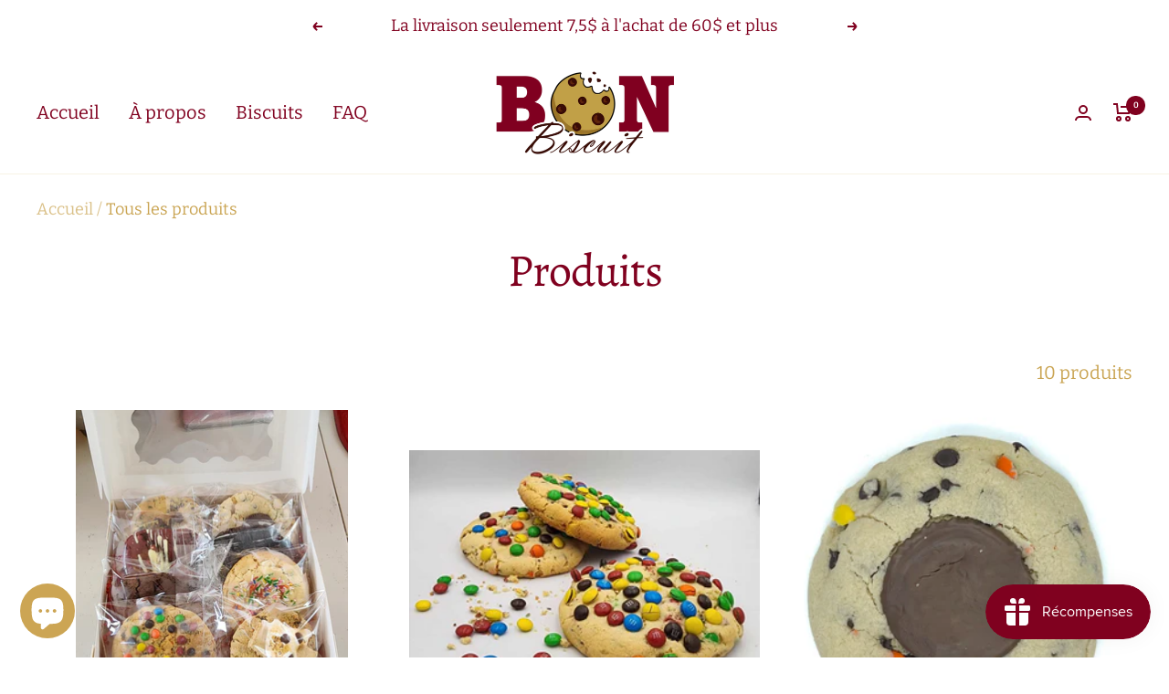

--- FILE ---
content_type: text/javascript
request_url: https://bonbiscuit.ca/cdn/shop/t/27/assets/custom.js?v=167639537848865775061641232296
body_size: -601
content:
//# sourceMappingURL=/cdn/shop/t/27/assets/custom.js.map?v=167639537848865775061641232296
